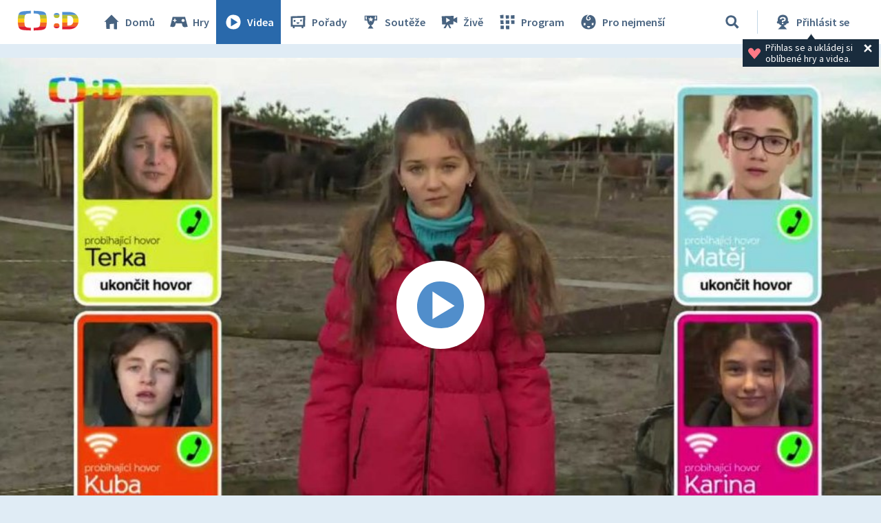

--- FILE ---
content_type: text/plain; charset=utf-8
request_url: https://events.getsitectrl.com/api/v1/events
body_size: 559
content:
{"id":"66f93563e5b4c376","user_id":"66f93563e5fd0dcb","time":1769070759830,"token":"1769070759.fb29e134a9b3a4b557c5d10046963ea3.e36bbabe974a85e0f254245f5a5138a4","geo":{"ip":"18.220.161.194","geopath":"147015:147763:220321:","geoname_id":4509177,"longitude":-83.0061,"latitude":39.9625,"postal_code":"43215","city":"Columbus","region":"Ohio","state_code":"OH","country":"United States","country_code":"US","timezone":"America/New_York"},"ua":{"platform":"Desktop","os":"Mac OS","os_family":"Mac OS X","os_version":"10.15.7","browser":"Other","browser_family":"ClaudeBot","browser_version":"1.0","device":"Spider","device_brand":"Spider","device_model":"Desktop"},"utm":{}}